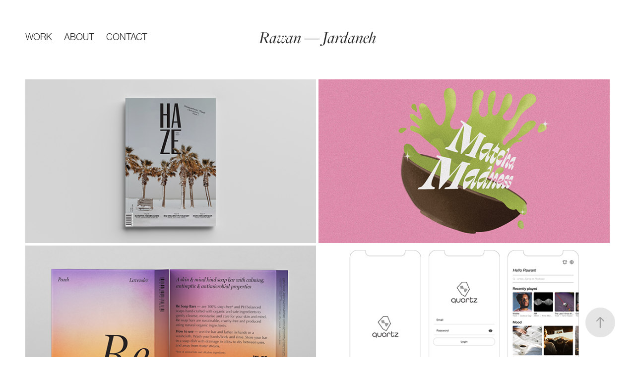

--- FILE ---
content_type: text/html; charset=utf-8
request_url: https://rawanjardaneh.com/work
body_size: 4280
content:
<!DOCTYPE HTML>
<html lang="en-US">
<head>
  <meta charset="UTF-8" />
  <meta name="viewport" content="width=device-width, initial-scale=1" />
      <meta name="twitter:card"  content="summary_large_image" />
      <meta name="twitter:site"  content="@AdobePortfolio" />
      <meta  property="og:title" content="Rawan Jardaneh" />
      <meta  property="og:image" content="https://cdn.myportfolio.com/cc4d19d1-4e7b-494f-afdf-be1bcc6f2188/5abf0fda-550a-46ef-bc94-911c64493f01_rwc_0x349x3840x2164x3840.png?h=e45feff1498a12c8d4a73d3063596097" />
        <link rel="icon" href="https://cdn.myportfolio.com/cc4d19d1-4e7b-494f-afdf-be1bcc6f2188/ac3b4b45-1b99-4fc5-8ed3-51e5db8575d0_carw_1x1x32.jpg?h=81b685b915bea9ed513d999d8591a669" />
      <link rel="stylesheet" href="/dist/css/main.css" type="text/css" />
      <link rel="stylesheet" href="https://cdn.myportfolio.com/cc4d19d1-4e7b-494f-afdf-be1bcc6f2188/a83058986122ed0e01310e78985765031694433460.css?h=d51b9c624bf02251783ae924396a779a" type="text/css" />
    <link rel="canonical" href="https://rawanjardaneh.com/work" />
      <title>Rawan Jardaneh</title>
    <script type="text/javascript" src="//use.typekit.net/ik/[base64].js?cb=35f77bfb8b50944859ea3d3804e7194e7a3173fb" async onload="
    try {
      window.Typekit.load();
    } catch (e) {
      console.warn('Typekit not loaded.');
    }
    "></script>
</head>
  <body class="transition-enabled">  <div class='page-background-video page-background-video-with-panel'>
  </div>
  <div class="js-responsive-nav">
    <div class="responsive-nav has-social">
      <div class="close-responsive-click-area js-close-responsive-nav">
        <div class="close-responsive-button"></div>
      </div>
          <nav class="nav-container" data-hover-hint="nav" data-hover-hint-placement="bottom-start">
                <div class="gallery-title"><a href="/work" class="active">Work</a></div>
      <div class="page-title">
        <a href="/about" >ABOUT</a>
      </div>
      <div class="page-title">
        <a href="/contact" >Contact</a>
      </div>
          </nav>
        <div class="social pf-nav-social" data-context="theme.nav" data-hover-hint="navSocialIcons" data-hover-hint-placement="bottom-start">
          <ul>
          </ul>
        </div>
    </div>
  </div>
    <header class="site-header js-site-header " data-context="theme.nav" data-hover-hint="nav" data-hover-hint-placement="top-start">
        <nav class="nav-container" data-hover-hint="nav" data-hover-hint-placement="bottom-start">
                <div class="gallery-title"><a href="/work" class="active">Work</a></div>
      <div class="page-title">
        <a href="/about" >ABOUT</a>
      </div>
      <div class="page-title">
        <a href="/contact" >Contact</a>
      </div>
        </nav>
        <div class="logo-wrap" data-context="theme.logo.header" data-hover-hint="logo" data-hover-hint-placement="bottom-start">
          <div class="logo e2e-site-logo-text logo-text  ">
              <a href="/work" class="preserve-whitespace">Rawan — Jardaneh</a>

          </div>
        </div>
        <div class="social pf-nav-social" data-context="theme.nav" data-hover-hint="navSocialIcons" data-hover-hint-placement="bottom-start">
          <ul>
          </ul>
        </div>
        <div class="hamburger-click-area js-hamburger">
          <div class="hamburger">
            <i></i>
            <i></i>
            <i></i>
          </div>
        </div>
    </header>
    <div class="header-placeholder"></div>
  <div class="site-wrap cfix js-site-wrap">
    <div class="site-container">
      <div class="site-content e2e-site-content">
        <main>
          <section class="project-covers" data-context="page.gallery.covers">
          <a class="project-cover js-project-cover-touch hold-space" href="/haze" data-context="pages" data-identity="id:p639ae9da0152e4ec7644b9ff897f38d9452f15b4d094a1847146d" data-hover-hint="galleryPageCover" data-hover-hint-id="p639ae9da0152e4ec7644b9ff897f38d9452f15b4d094a1847146d">
            <div class="cover-content-container">
              <div class="cover-image-wrap">
                <div class="cover-image">
                    <div class="cover cover-normal">

            <img
              class="cover__img js-lazy"
              src="https://cdn.myportfolio.com/cc4d19d1-4e7b-494f-afdf-be1bcc6f2188/5abf0fda-550a-46ef-bc94-911c64493f01_rwc_0x349x3840x2164x32.png?h=d155df16b8c7dc7816b551e881b31c1f"
              data-src="https://cdn.myportfolio.com/cc4d19d1-4e7b-494f-afdf-be1bcc6f2188/5abf0fda-550a-46ef-bc94-911c64493f01_rwc_0x349x3840x2164x3840.png?h=e45feff1498a12c8d4a73d3063596097"
              data-srcset="https://cdn.myportfolio.com/cc4d19d1-4e7b-494f-afdf-be1bcc6f2188/5abf0fda-550a-46ef-bc94-911c64493f01_rwc_0x349x3840x2164x640.png?h=285e8539148adaf1ee37f5161114f80b 640w, https://cdn.myportfolio.com/cc4d19d1-4e7b-494f-afdf-be1bcc6f2188/5abf0fda-550a-46ef-bc94-911c64493f01_rwc_0x349x3840x2164x1280.png?h=84faf2d53ca8b292d456e5fb54018008 1280w, https://cdn.myportfolio.com/cc4d19d1-4e7b-494f-afdf-be1bcc6f2188/5abf0fda-550a-46ef-bc94-911c64493f01_rwc_0x349x3840x2164x1366.png?h=c999925712672941fa965ea6a1b718ef 1366w, https://cdn.myportfolio.com/cc4d19d1-4e7b-494f-afdf-be1bcc6f2188/5abf0fda-550a-46ef-bc94-911c64493f01_rwc_0x349x3840x2164x1920.png?h=04c81342290451e68c40ab84d4408281 1920w, https://cdn.myportfolio.com/cc4d19d1-4e7b-494f-afdf-be1bcc6f2188/5abf0fda-550a-46ef-bc94-911c64493f01_rwc_0x349x3840x2164x2560.png?h=bfb463c5c33e3246d03917d28d6dff4d 2560w, https://cdn.myportfolio.com/cc4d19d1-4e7b-494f-afdf-be1bcc6f2188/5abf0fda-550a-46ef-bc94-911c64493f01_rwc_0x349x3840x2164x3840.png?h=e45feff1498a12c8d4a73d3063596097 5120w"
              data-sizes="(max-width: 540px) 100vw, (max-width: 768px) 50vw, calc(100vw / 2)"
            >
                              </div>
                </div>
              </div>
              <div class="details-wrap">
                <div class="details">
                  <div class="details-inner">
                      <div class="title preserve-whitespace">Haze</div>
                      <div class="date">2022</div>
                  </div>
                </div>
              </div>
            </div>
          </a>
          <a class="project-cover js-project-cover-touch hold-space" href="/jaatelo" data-context="pages" data-identity="id:p639af21da814977f56e6f2ee52a896d472c063a88ba007069110d" data-hover-hint="galleryPageCover" data-hover-hint-id="p639af21da814977f56e6f2ee52a896d472c063a88ba007069110d">
            <div class="cover-content-container">
              <div class="cover-image-wrap">
                <div class="cover-image">
                    <div class="cover cover-normal">

            <img
              class="cover__img js-lazy"
              src="https://cdn.myportfolio.com/cc4d19d1-4e7b-494f-afdf-be1bcc6f2188/866f1cdb-274c-4d6f-8642-a245898cb99f_rwc_0x52x1920x1082x32.png?h=dd4d697526794223704e3721380ad983"
              data-src="https://cdn.myportfolio.com/cc4d19d1-4e7b-494f-afdf-be1bcc6f2188/866f1cdb-274c-4d6f-8642-a245898cb99f_rwc_0x52x1920x1082x1920.png?h=49a98eb257b4a8e3f38b55cf09f65aee"
              data-srcset="https://cdn.myportfolio.com/cc4d19d1-4e7b-494f-afdf-be1bcc6f2188/866f1cdb-274c-4d6f-8642-a245898cb99f_rwc_0x52x1920x1082x640.png?h=c794a054d47112ac97f92e0124a0d387 640w, https://cdn.myportfolio.com/cc4d19d1-4e7b-494f-afdf-be1bcc6f2188/866f1cdb-274c-4d6f-8642-a245898cb99f_rwc_0x52x1920x1082x1280.png?h=59d51a7b71bea7dc809a193f14afaf4e 1280w, https://cdn.myportfolio.com/cc4d19d1-4e7b-494f-afdf-be1bcc6f2188/866f1cdb-274c-4d6f-8642-a245898cb99f_rwc_0x52x1920x1082x1366.png?h=f1b9fac94dbff3d4a0c61e6b3df7c921 1366w, https://cdn.myportfolio.com/cc4d19d1-4e7b-494f-afdf-be1bcc6f2188/866f1cdb-274c-4d6f-8642-a245898cb99f_rwc_0x52x1920x1082x1920.png?h=49a98eb257b4a8e3f38b55cf09f65aee 1920w, https://cdn.myportfolio.com/cc4d19d1-4e7b-494f-afdf-be1bcc6f2188/866f1cdb-274c-4d6f-8642-a245898cb99f_rwc_0x52x1920x1082x1920.png?h=49a98eb257b4a8e3f38b55cf09f65aee 2560w, https://cdn.myportfolio.com/cc4d19d1-4e7b-494f-afdf-be1bcc6f2188/866f1cdb-274c-4d6f-8642-a245898cb99f_rwc_0x52x1920x1082x1920.png?h=49a98eb257b4a8e3f38b55cf09f65aee 5120w"
              data-sizes="(max-width: 540px) 100vw, (max-width: 768px) 50vw, calc(100vw / 2)"
            >
                              </div>
                </div>
              </div>
              <div class="details-wrap">
                <div class="details">
                  <div class="details-inner">
                      <div class="title preserve-whitespace">Jaatelo</div>
                      <div class="date">2022</div>
                  </div>
                </div>
              </div>
            </div>
          </a>
          <a class="project-cover js-project-cover-touch hold-space" href="/re-soap-bars" data-context="pages" data-identity="id:p639b2ee0f2e88ba1a570e75ec6c979cb88a5e6ca43c992ac067ff" data-hover-hint="galleryPageCover" data-hover-hint-id="p639b2ee0f2e88ba1a570e75ec6c979cb88a5e6ca43c992ac067ff">
            <div class="cover-content-container">
              <div class="cover-image-wrap">
                <div class="cover-image">
                    <div class="cover cover-normal">

            <img
              class="cover__img js-lazy"
              src="https://cdn.myportfolio.com/cc4d19d1-4e7b-494f-afdf-be1bcc6f2188/94bb31b4-4987-4168-a857-318afb4fc2a1_rwc_0x76x2116x1192x32.png?h=0bbc52c8b0c2851f09c819c270dccc92"
              data-src="https://cdn.myportfolio.com/cc4d19d1-4e7b-494f-afdf-be1bcc6f2188/94bb31b4-4987-4168-a857-318afb4fc2a1_rwc_0x76x2116x1192x2116.png?h=162f8db383e1059fcf273779d64afbea"
              data-srcset="https://cdn.myportfolio.com/cc4d19d1-4e7b-494f-afdf-be1bcc6f2188/94bb31b4-4987-4168-a857-318afb4fc2a1_rwc_0x76x2116x1192x640.png?h=d3fc00138ba99e635378f9d67cd6c7fd 640w, https://cdn.myportfolio.com/cc4d19d1-4e7b-494f-afdf-be1bcc6f2188/94bb31b4-4987-4168-a857-318afb4fc2a1_rwc_0x76x2116x1192x1280.png?h=8803e4397ad8786244d5eed88d3c6645 1280w, https://cdn.myportfolio.com/cc4d19d1-4e7b-494f-afdf-be1bcc6f2188/94bb31b4-4987-4168-a857-318afb4fc2a1_rwc_0x76x2116x1192x1366.png?h=d0a55e32e2f2c95bd051382e0a13ad41 1366w, https://cdn.myportfolio.com/cc4d19d1-4e7b-494f-afdf-be1bcc6f2188/94bb31b4-4987-4168-a857-318afb4fc2a1_rwc_0x76x2116x1192x1920.png?h=0fafaa5591a07c66ecff3cfef5471261 1920w, https://cdn.myportfolio.com/cc4d19d1-4e7b-494f-afdf-be1bcc6f2188/94bb31b4-4987-4168-a857-318afb4fc2a1_rwc_0x76x2116x1192x2116.png?h=162f8db383e1059fcf273779d64afbea 2560w, https://cdn.myportfolio.com/cc4d19d1-4e7b-494f-afdf-be1bcc6f2188/94bb31b4-4987-4168-a857-318afb4fc2a1_rwc_0x76x2116x1192x2116.png?h=162f8db383e1059fcf273779d64afbea 5120w"
              data-sizes="(max-width: 540px) 100vw, (max-width: 768px) 50vw, calc(100vw / 2)"
            >
                              </div>
                </div>
              </div>
              <div class="details-wrap">
                <div class="details">
                  <div class="details-inner">
                      <div class="title preserve-whitespace">Re Soap Bars</div>
                      <div class="date">2022</div>
                  </div>
                </div>
              </div>
            </div>
          </a>
          <a class="project-cover js-project-cover-touch hold-space" href="/quartz-app" data-context="pages" data-identity="id:p639b32cd7c59b9fdbbe2a24eef7dfab490ee3e0db9d6376dee8a7" data-hover-hint="galleryPageCover" data-hover-hint-id="p639b32cd7c59b9fdbbe2a24eef7dfab490ee3e0db9d6376dee8a7">
            <div class="cover-content-container">
              <div class="cover-image-wrap">
                <div class="cover-image">
                    <div class="cover cover-normal">

            <img
              class="cover__img js-lazy"
              src="https://cdn.myportfolio.com/cc4d19d1-4e7b-494f-afdf-be1bcc6f2188/2f6129f4-2052-40d9-97c7-1a0469481c58_rwc_0x698x3840x2164x32.png?h=951112a9094cc9a9049735c66c24a2d3"
              data-src="https://cdn.myportfolio.com/cc4d19d1-4e7b-494f-afdf-be1bcc6f2188/2f6129f4-2052-40d9-97c7-1a0469481c58_rwc_0x698x3840x2164x3840.png?h=a9a99f5e29fde81e519ab2b5514ebabd"
              data-srcset="https://cdn.myportfolio.com/cc4d19d1-4e7b-494f-afdf-be1bcc6f2188/2f6129f4-2052-40d9-97c7-1a0469481c58_rwc_0x698x3840x2164x640.png?h=47020c3e3706a7054ae7d85a9a9398fe 640w, https://cdn.myportfolio.com/cc4d19d1-4e7b-494f-afdf-be1bcc6f2188/2f6129f4-2052-40d9-97c7-1a0469481c58_rwc_0x698x3840x2164x1280.png?h=edbc931f6cf1a5bd7f1c7ba70a69004b 1280w, https://cdn.myportfolio.com/cc4d19d1-4e7b-494f-afdf-be1bcc6f2188/2f6129f4-2052-40d9-97c7-1a0469481c58_rwc_0x698x3840x2164x1366.png?h=200ea712e9d989adfdcefddf6b183a17 1366w, https://cdn.myportfolio.com/cc4d19d1-4e7b-494f-afdf-be1bcc6f2188/2f6129f4-2052-40d9-97c7-1a0469481c58_rwc_0x698x3840x2164x1920.png?h=4c62d8183d002a5016a2dacb1cb5e2d7 1920w, https://cdn.myportfolio.com/cc4d19d1-4e7b-494f-afdf-be1bcc6f2188/2f6129f4-2052-40d9-97c7-1a0469481c58_rwc_0x698x3840x2164x2560.png?h=46840997abf1518b5997cf1a5cdeeda0 2560w, https://cdn.myportfolio.com/cc4d19d1-4e7b-494f-afdf-be1bcc6f2188/2f6129f4-2052-40d9-97c7-1a0469481c58_rwc_0x698x3840x2164x3840.png?h=a9a99f5e29fde81e519ab2b5514ebabd 5120w"
              data-sizes="(max-width: 540px) 100vw, (max-width: 768px) 50vw, calc(100vw / 2)"
            >
                              </div>
                </div>
              </div>
              <div class="details-wrap">
                <div class="details">
                  <div class="details-inner">
                      <div class="title preserve-whitespace">Quartz App</div>
                      <div class="date">2022</div>
                  </div>
                </div>
              </div>
            </div>
          </a>
          <a class="project-cover js-project-cover-touch hold-space" href="/spark-childrens-museum" data-context="pages" data-identity="id:p639b369e78eb20ce2a55b292a7eb09dacd935c7a16632481f44b6" data-hover-hint="galleryPageCover" data-hover-hint-id="p639b369e78eb20ce2a55b292a7eb09dacd935c7a16632481f44b6">
            <div class="cover-content-container">
              <div class="cover-image-wrap">
                <div class="cover-image">
                    <div class="cover cover-normal">

            <img
              class="cover__img js-lazy"
              src="https://cdn.myportfolio.com/cc4d19d1-4e7b-494f-afdf-be1bcc6f2188/9b4c5e00-54b7-49f7-accf-bdf775437bee_rwc_108x0x1701x958x32.png?h=975ee239cc7dcc62c8e20d8d9a7cca5e"
              data-src="https://cdn.myportfolio.com/cc4d19d1-4e7b-494f-afdf-be1bcc6f2188/9b4c5e00-54b7-49f7-accf-bdf775437bee_rwc_108x0x1701x958x1701.png?h=416cdfa002c3100905f491ea88053893"
              data-srcset="https://cdn.myportfolio.com/cc4d19d1-4e7b-494f-afdf-be1bcc6f2188/9b4c5e00-54b7-49f7-accf-bdf775437bee_rwc_108x0x1701x958x640.png?h=aedbec129b323460b09c3d98b3d38d86 640w, https://cdn.myportfolio.com/cc4d19d1-4e7b-494f-afdf-be1bcc6f2188/9b4c5e00-54b7-49f7-accf-bdf775437bee_rwc_108x0x1701x958x1280.png?h=04b2200be9c2c3ff7bb5991316925576 1280w, https://cdn.myportfolio.com/cc4d19d1-4e7b-494f-afdf-be1bcc6f2188/9b4c5e00-54b7-49f7-accf-bdf775437bee_rwc_108x0x1701x958x1366.png?h=a09e8b31de0bd3edee056a221ed4b522 1366w, https://cdn.myportfolio.com/cc4d19d1-4e7b-494f-afdf-be1bcc6f2188/9b4c5e00-54b7-49f7-accf-bdf775437bee_rwc_108x0x1701x958x1920.png?h=36291c03723b615ac6a06cbe9be40ced 1920w, https://cdn.myportfolio.com/cc4d19d1-4e7b-494f-afdf-be1bcc6f2188/9b4c5e00-54b7-49f7-accf-bdf775437bee_rwc_108x0x1701x958x1701.png?h=416cdfa002c3100905f491ea88053893 2560w, https://cdn.myportfolio.com/cc4d19d1-4e7b-494f-afdf-be1bcc6f2188/9b4c5e00-54b7-49f7-accf-bdf775437bee_rwc_108x0x1701x958x1701.png?h=416cdfa002c3100905f491ea88053893 5120w"
              data-sizes="(max-width: 540px) 100vw, (max-width: 768px) 50vw, calc(100vw / 2)"
            >
                              </div>
                </div>
              </div>
              <div class="details-wrap">
                <div class="details">
                  <div class="details-inner">
                      <div class="title preserve-whitespace">Spark Children's Museum</div>
                      <div class="date">2022</div>
                  </div>
                </div>
              </div>
            </div>
          </a>
          <a class="project-cover js-project-cover-touch hold-space" href="/polyphonic" data-context="pages" data-identity="id:p639b5e065cf98022f26f909bd06f0db14377b454cb21c68122cc6" data-hover-hint="galleryPageCover" data-hover-hint-id="p639b5e065cf98022f26f909bd06f0db14377b454cb21c68122cc6">
            <div class="cover-content-container">
              <div class="cover-image-wrap">
                <div class="cover-image">
                    <div class="cover cover-normal">

            <img
              class="cover__img js-lazy"
              src="https://cdn.myportfolio.com/cc4d19d1-4e7b-494f-afdf-be1bcc6f2188/a1a213f9-b373-43c1-8f5a-0cf982252aca_rwc_0x26x2922x1646x32.jpg?h=b0ccacd20e9948ef2e0a972efdba4152"
              data-src="https://cdn.myportfolio.com/cc4d19d1-4e7b-494f-afdf-be1bcc6f2188/a1a213f9-b373-43c1-8f5a-0cf982252aca_rwc_0x26x2922x1646x2922.jpg?h=47e46ff7f4dc621d1ae052b833427cc4"
              data-srcset="https://cdn.myportfolio.com/cc4d19d1-4e7b-494f-afdf-be1bcc6f2188/a1a213f9-b373-43c1-8f5a-0cf982252aca_rwc_0x26x2922x1646x640.jpg?h=f95980827d0f54bc1f7942fdf6d5c584 640w, https://cdn.myportfolio.com/cc4d19d1-4e7b-494f-afdf-be1bcc6f2188/a1a213f9-b373-43c1-8f5a-0cf982252aca_rwc_0x26x2922x1646x1280.jpg?h=edb38d3e8da44c35f3d2fe311d6f1222 1280w, https://cdn.myportfolio.com/cc4d19d1-4e7b-494f-afdf-be1bcc6f2188/a1a213f9-b373-43c1-8f5a-0cf982252aca_rwc_0x26x2922x1646x1366.jpg?h=eb90e8f251bbb184f1b7119e4b6d8995 1366w, https://cdn.myportfolio.com/cc4d19d1-4e7b-494f-afdf-be1bcc6f2188/a1a213f9-b373-43c1-8f5a-0cf982252aca_rwc_0x26x2922x1646x1920.jpg?h=b543a172f399b590087c24c1e1fc6b8a 1920w, https://cdn.myportfolio.com/cc4d19d1-4e7b-494f-afdf-be1bcc6f2188/a1a213f9-b373-43c1-8f5a-0cf982252aca_rwc_0x26x2922x1646x2560.jpg?h=2d2458c83a0798fea74d65feff952f27 2560w, https://cdn.myportfolio.com/cc4d19d1-4e7b-494f-afdf-be1bcc6f2188/a1a213f9-b373-43c1-8f5a-0cf982252aca_rwc_0x26x2922x1646x2922.jpg?h=47e46ff7f4dc621d1ae052b833427cc4 5120w"
              data-sizes="(max-width: 540px) 100vw, (max-width: 768px) 50vw, calc(100vw / 2)"
            >
                              </div>
                </div>
              </div>
              <div class="details-wrap">
                <div class="details">
                  <div class="details-inner">
                      <div class="title preserve-whitespace">Polyphonic</div>
                      <div class="date">2022</div>
                  </div>
                </div>
              </div>
            </div>
          </a>
          </section>
              <section class="back-to-top" data-hover-hint="backToTop">
                <a href="#"><span class="arrow">&uarr;</span><span class="preserve-whitespace">Back to Top</span></a>
              </section>
              <a class="back-to-top-fixed js-back-to-top back-to-top-fixed-with-panel" data-hover-hint="backToTop" data-hover-hint-placement="top-start" href="#">
                <svg version="1.1" id="Layer_1" xmlns="http://www.w3.org/2000/svg" xmlns:xlink="http://www.w3.org/1999/xlink" x="0px" y="0px"
                 viewBox="0 0 26 26" style="enable-background:new 0 0 26 26;" xml:space="preserve" class="icon icon-back-to-top">
                <g>
                  <path d="M13.8,1.3L21.6,9c0.1,0.1,0.1,0.3,0.2,0.4c0.1,0.1,0.1,0.3,0.1,0.4s0,0.3-0.1,0.4c-0.1,0.1-0.1,0.3-0.3,0.4
                    c-0.1,0.1-0.2,0.2-0.4,0.3c-0.2,0.1-0.3,0.1-0.4,0.1c-0.1,0-0.3,0-0.4-0.1c-0.2-0.1-0.3-0.2-0.4-0.3L14.2,5l0,19.1
                    c0,0.2-0.1,0.3-0.1,0.5c0,0.1-0.1,0.3-0.3,0.4c-0.1,0.1-0.2,0.2-0.4,0.3c-0.1,0.1-0.3,0.1-0.5,0.1c-0.1,0-0.3,0-0.4-0.1
                    c-0.1-0.1-0.3-0.1-0.4-0.3c-0.1-0.1-0.2-0.2-0.3-0.4c-0.1-0.1-0.1-0.3-0.1-0.5l0-19.1l-5.7,5.7C6,10.8,5.8,10.9,5.7,11
                    c-0.1,0.1-0.3,0.1-0.4,0.1c-0.2,0-0.3,0-0.4-0.1c-0.1-0.1-0.3-0.2-0.4-0.3c-0.1-0.1-0.1-0.2-0.2-0.4C4.1,10.2,4,10.1,4.1,9.9
                    c0-0.1,0-0.3,0.1-0.4c0-0.1,0.1-0.3,0.3-0.4l7.7-7.8c0.1,0,0.2-0.1,0.2-0.1c0,0,0.1-0.1,0.2-0.1c0.1,0,0.2,0,0.2-0.1
                    c0.1,0,0.1,0,0.2,0c0,0,0.1,0,0.2,0c0.1,0,0.2,0,0.2,0.1c0.1,0,0.1,0.1,0.2,0.1C13.7,1.2,13.8,1.2,13.8,1.3z"/>
                </g>
                </svg>
              </a>
              <footer class="site-footer" data-hover-hint="footer">
                <div class="footer-text">
                  ©2023 Rawan Jardaneh
                </div>
              </footer>
        </main>
      </div>
    </div>
  </div>
</body>
<script type="text/javascript">
  // fix for Safari's back/forward cache
  window.onpageshow = function(e) {
    if (e.persisted) { window.location.reload(); }
  };
</script>
  <script type="text/javascript">var __config__ = {"page_id":"p639ae4b45ae14a08843b273067127889de49b1c9e3cc3e1038821","theme":{"name":"marta\/ludwig"},"pageTransition":true,"linkTransition":true,"disableDownload":false,"localizedValidationMessages":{"required":"This field is required","Email":"This field must be a valid email address"},"lightbox":{"enabled":true,"color":{"opacity":0.94,"hex":"#fff"}},"cookie_banner":{"enabled":false}};</script>
  <script type="text/javascript" src="/site/translations?cb=35f77bfb8b50944859ea3d3804e7194e7a3173fb"></script>
  <script type="text/javascript" src="/dist/js/main.js?cb=35f77bfb8b50944859ea3d3804e7194e7a3173fb"></script>
</html>
